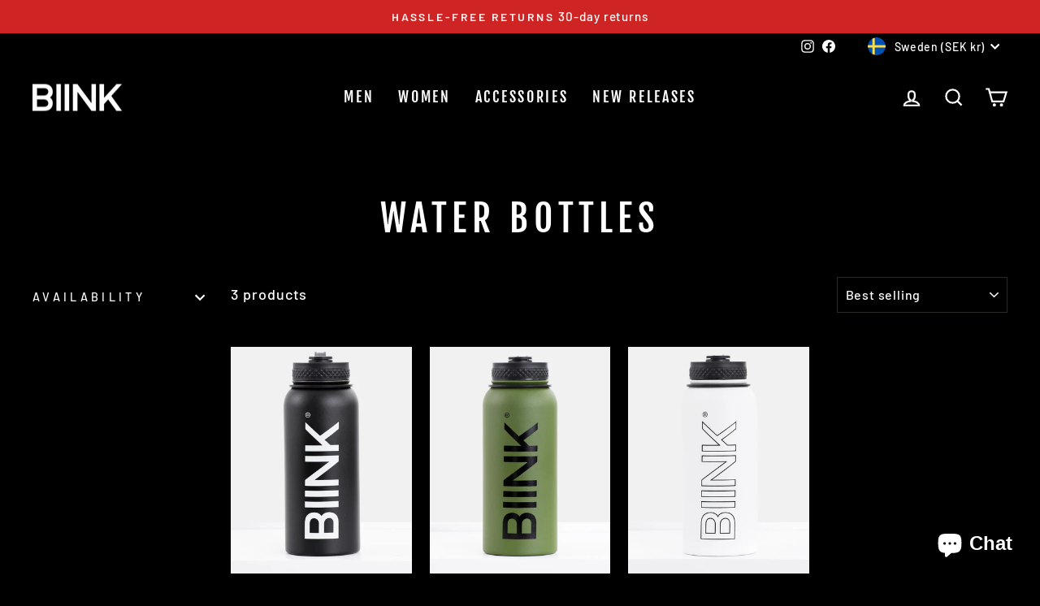

--- FILE ---
content_type: text/plain; charset=utf-8
request_url: https://sp-micro-proxy.b-cdn.net/micro?unique_id=biink.myshopify.com
body_size: 3253
content:
{"site":{"free_plan_limit_reached":false,"billing_status":"active","billing_active":true,"pricing_plan_required":false,"settings":{"proof_mobile_position":"Bottom","proof_desktop_position":"Bottom Left","proof_pop_size":"small","proof_start_delay_time":2,"proof_time_between":3,"proof_display_time":6,"proof_visible":false,"proof_cycle":true,"proof_mobile_enabled":true,"proof_desktop_enabled":true,"proof_tablet_enabled":true,"proof_locale":"en","proof_show_powered_by":false},"site_integrations":[{"id":"1351297","enabled":true,"integration":{"name":"Shopify Abandoned Cart","handle":"shopify_abandoned_cart","pro":true},"settings":{"proof_onclick_new_tab":null,"proof_exclude_pages":["cart"],"proof_include_pages":[],"proof_display_pages_mode":"excluded","proof_minimum_activity_sessions":2,"proof_height":110,"proof_bottom":15,"proof_top":10,"proof_right":15,"proof_left":10,"proof_background_color":"#fff","proof_background_image_url":"","proof_font_color":"#333","proof_border_radius":8,"proof_padding_top":0,"proof_padding_bottom":0,"proof_padding_left":8,"proof_padding_right":16,"proof_icon_color":null,"proof_icon_background_color":null,"proof_hours_before_obscure":20,"proof_minimum_review_rating":5,"proof_highlights_color":"#F89815","proof_display_review":true,"proof_show_review_on_hover":false,"proof_summary_time_range":1440,"proof_summary_minimum_count":10,"proof_show_media":true,"proof_show_message":true,"proof_media_url":null,"proof_media_position":"top","proof_nudge_click_url":null,"proof_icon_url":null,"proof_icon_mode":null,"proof_icon_enabled":false},"template":{"id":"184","body":{"top":"You left something in your cart!","middle":"Visit cart to complete your purchase."},"raw_body":"<top>You left something in your cart!</top><middle>Visit cart to complete your purchase.</middle>","locale":"en"}},{"id":"306625","enabled":true,"integration":{"name":"Shopify Add To Cart","handle":"shopify_storefront_add_to_cart","pro":false},"settings":{"proof_onclick_new_tab":null,"proof_exclude_pages":null,"proof_include_pages":[],"proof_display_pages_mode":"excluded","proof_minimum_activity_sessions":null,"proof_height":85,"proof_bottom":10,"proof_top":10,"proof_right":10,"proof_left":10,"proof_background_color":"#fff","proof_background_image_url":null,"proof_font_color":"#333","proof_border_radius":9999,"proof_padding_top":0,"proof_padding_bottom":0,"proof_padding_left":8,"proof_padding_right":16,"proof_icon_color":null,"proof_icon_background_color":null,"proof_hours_before_obscure":48,"proof_minimum_review_rating":5,"proof_highlights_color":"#fdcb6e","proof_display_review":true,"proof_show_review_on_hover":true,"proof_summary_time_range":1440,"proof_summary_minimum_count":10,"proof_show_media":false,"proof_show_message":false,"proof_media_url":null,"proof_media_position":null,"proof_nudge_click_url":null,"proof_icon_url":null,"proof_icon_mode":null,"proof_icon_enabled":false},"template":{"id":"36","body":{"top":"{{first_name}} in {{city}}, {{province}} {{country}}","middle":"Added to Cart {{product_title}}"},"raw_body":"<top>{{first_name}} in {{city}}, {{province}} {{country}}</top><middle>Added to Cart {{product_title}}</middle>","locale":"en"}},{"id":"306626","enabled":true,"integration":{"name":"Shopify Purchase","handle":"shopify_api_purchase","pro":false},"settings":{"proof_onclick_new_tab":null,"proof_exclude_pages":null,"proof_include_pages":[],"proof_display_pages_mode":"excluded","proof_minimum_activity_sessions":null,"proof_height":85,"proof_bottom":10,"proof_top":10,"proof_right":10,"proof_left":10,"proof_background_color":"#FFFFFF","proof_background_image_url":null,"proof_font_color":"#000000","proof_border_radius":40,"proof_padding_top":0,"proof_padding_bottom":0,"proof_padding_left":8,"proof_padding_right":16,"proof_icon_color":null,"proof_icon_background_color":null,"proof_hours_before_obscure":48,"proof_minimum_review_rating":5,"proof_highlights_color":"#fdcb6e","proof_display_review":true,"proof_show_review_on_hover":true,"proof_summary_time_range":1440,"proof_summary_minimum_count":10,"proof_show_media":false,"proof_show_message":false,"proof_media_url":null,"proof_media_position":null,"proof_nudge_click_url":null,"proof_icon_url":null,"proof_icon_mode":null,"proof_icon_enabled":false},"template":{"id":"4","body":{"top":"{{first_name}} in {{city}}, {{province}} {{country}}","middle":"Purchased {{product_title}}"},"raw_body":"<top>{{first_name}} in {{city}}, {{province}} {{country}}</top><middle>Purchased {{product_title}}</middle>","locale":"en"}},{"id":"678079","enabled":true,"integration":{"name":"Live Visitors","handle":"live_visitors","pro":true},"settings":{"proof_onclick_new_tab":null,"proof_exclude_pages":null,"proof_include_pages":[],"proof_display_pages_mode":"excluded","proof_minimum_activity_sessions":8,"proof_height":110,"proof_bottom":15,"proof_top":10,"proof_right":15,"proof_left":10,"proof_background_color":"#fff","proof_background_image_url":"","proof_font_color":"#333","proof_border_radius":8,"proof_padding_top":0,"proof_padding_bottom":0,"proof_padding_left":8,"proof_padding_right":16,"proof_icon_color":null,"proof_icon_background_color":null,"proof_hours_before_obscure":20,"proof_minimum_review_rating":5,"proof_highlights_color":"#fdcb6e","proof_display_review":true,"proof_show_review_on_hover":true,"proof_summary_time_range":1440,"proof_summary_minimum_count":10,"proof_show_media":false,"proof_show_message":false,"proof_media_url":null,"proof_media_position":null,"proof_nudge_click_url":null,"proof_icon_url":null,"proof_icon_mode":null,"proof_icon_enabled":false},"template":{"id":"69","body":{"top":"{{live_visitors}} People","middle":"Are viewing this page right now"},"raw_body":"<top>{{live_visitors}} People</top><middle>Are viewing this page right now</middle>","locale":"en"}}],"events":[{"id":"244550137","created_at":"2026-01-26T06:56:00.428Z","variables":{"first_name":"Someone","city":"Sydney","province":"New South Wales","province_code":"NSW","country":"Australia","country_code":"AU","product_title":"Cardinal V2 Scoop Tee - Cinnamon"},"click_url":"https://biink.com/products/cardinal-v2-scoop-tee-cinnamon","image_url":"https://cdn.shopify.com/s/files/1/0959/1716/products/Cardinal-Scoop---Cinnamon-_4.jpg?v=1587532368","product":{"id":"25881415","product_id":"4816814375051","title":"Cardinal V2 Scoop Tee - Cinnamon","created_at":"2020-04-22T05:10:41.000Z","updated_at":"2025-04-25T23:10:07.066Z","published_at":"2020-04-22T06:20:16.000Z"},"site_integration":{"id":"306625","enabled":true,"integration":{"name":"Shopify Add To Cart","handle":"shopify_storefront_add_to_cart","pro":false},"template":{"id":"36","body":{"top":"{{first_name}} in {{city}}, {{province}} {{country}}","middle":"Added to Cart {{product_title}}"},"raw_body":"<top>{{first_name}} in {{city}}, {{province}} {{country}}</top><middle>Added to Cart {{product_title}}</middle>","locale":"en"}}},{"id":"244546175","created_at":"2026-01-26T04:31:56.000Z","variables":{"first_name":"JOSE DAVID","city":"Doral","province":"Florida","province_code":"FL","country":"United States","country_code":"US","product_title":"LMTD Tee - Black"},"click_url":"https://biink.com/products/lmtd-tee-black","image_url":"https://cdn.shopify.com/s/files/1/0959/1716/products/new295BBBB0-1D15-4FF7-B640-23E6B1E457F6.jpg?v=1675207384","product":{"id":"54928208","product_id":"8129328283812","title":"LMTD Tee - Black","created_at":"2023-01-31T22:52:38.000Z","updated_at":"2026-01-26T04:32:05.382Z","published_at":"2023-01-31T22:55:53.000Z"},"site_integration":{"id":"306626","enabled":true,"integration":{"name":"Shopify Purchase","handle":"shopify_api_purchase","pro":false},"template":{"id":"4","body":{"top":"{{first_name}} in {{city}}, {{province}} {{country}}","middle":"Purchased {{product_title}}"},"raw_body":"<top>{{first_name}} in {{city}}, {{province}} {{country}}</top><middle>Purchased {{product_title}}</middle>","locale":"en"}}},{"id":"244545940","created_at":"2026-01-26T04:23:50.083Z","variables":{"first_name":"Someone","city":"Ashburn","province":"Virginia","province_code":"VA","country":"United States","country_code":"US","product_title":"LMTD Tee - Black"},"click_url":"https://biink.com/products/lmtd-tee-black","image_url":"https://cdn.shopify.com/s/files/1/0959/1716/products/new295BBBB0-1D15-4FF7-B640-23E6B1E457F6.jpg?v=1675207384","product":{"id":"54928208","product_id":"8129328283812","title":"LMTD Tee - Black","created_at":"2023-01-31T22:52:38.000Z","updated_at":"2026-01-26T04:32:05.382Z","published_at":"2023-01-31T22:55:53.000Z"},"site_integration":{"id":"306625","enabled":true,"integration":{"name":"Shopify Add To Cart","handle":"shopify_storefront_add_to_cart","pro":false},"template":{"id":"36","body":{"top":"{{first_name}} in {{city}}, {{province}} {{country}}","middle":"Added to Cart {{product_title}}"},"raw_body":"<top>{{first_name}} in {{city}}, {{province}} {{country}}</top><middle>Added to Cart {{product_title}}</middle>","locale":"en"}}},{"id":"244495332","created_at":"2026-01-25T01:15:36.331Z","variables":{"first_name":"Someone","city":"Constantine","province":"Constantine","province_code":"25","country":"Algeria","country_code":"DZ","product_title":"BIINKDRY Puffer Jacket MEN - Black"},"click_url":"https://biink.com/products/biinkdry-puffer-jacket-black","image_url":"https://cdn.shopify.com/s/files/1/0959/1716/products/DSC_4513-_EDIT_2.jpg?v=1603097369","product":{"id":"33154228","product_id":"5645299024036","title":"BIINKDRY Puffer Jacket MEN - Black","created_at":"2020-09-07T07:57:51.000Z","updated_at":"2025-04-19T19:26:39.171Z","published_at":"2020-09-07T08:07:01.000Z"},"site_integration":{"id":"306625","enabled":true,"integration":{"name":"Shopify Add To Cart","handle":"shopify_storefront_add_to_cart","pro":false},"template":{"id":"36","body":{"top":"{{first_name}} in {{city}}, {{province}} {{country}}","middle":"Added to Cart {{product_title}}"},"raw_body":"<top>{{first_name}} in {{city}}, {{province}} {{country}}</top><middle>Added to Cart {{product_title}}</middle>","locale":"en"}}},{"id":"244489874","created_at":"2026-01-24T22:17:15.000Z","variables":{"first_name":"Muhammed","city":"New York","province":"New York","province_code":"NY","country":"United States","country_code":"US","product_title":"UNPADDED ARM SLEEVE - WHITE"},"click_url":"https://biink.com/products/copy-of-unpadded-arm-sleeve-white","image_url":"https://cdn.shopify.com/s/files/1/0959/1716/products/B5A2E3C8-5EE9-4667-944E-47BED649E346.jpg?v=1675202392","product":{"id":"54927825","product_id":"8129104871588","title":"UNPADDED ARM SLEEVE - WHITE","created_at":"2023-01-31T21:45:37.000Z","updated_at":"2026-01-24T22:17:18.612Z","published_at":"2023-01-31T21:49:29.000Z"},"site_integration":{"id":"306626","enabled":true,"integration":{"name":"Shopify Purchase","handle":"shopify_api_purchase","pro":false},"template":{"id":"4","body":{"top":"{{first_name}} in {{city}}, {{province}} {{country}}","middle":"Purchased {{product_title}}"},"raw_body":"<top>{{first_name}} in {{city}}, {{province}} {{country}}</top><middle>Purchased {{product_title}}</middle>","locale":"en"}}},{"id":"244480405","created_at":"2026-01-24T17:44:35.000Z","variables":{"first_name":"Muhammed","city":"New York","province":"New York","province_code":"NY","country":"United States","country_code":"US","product_title":"UNPADDED ARM SLEEVE - WHITE"},"click_url":"https://biink.com/products/copy-of-unpadded-arm-sleeve-white","image_url":"https://cdn.shopify.com/s/files/1/0959/1716/products/B5A2E3C8-5EE9-4667-944E-47BED649E346.jpg?v=1675202392","product":{"id":"54927825","product_id":"8129104871588","title":"UNPADDED ARM SLEEVE - WHITE","created_at":"2023-01-31T21:45:37.000Z","updated_at":"2026-01-24T22:17:18.612Z","published_at":"2023-01-31T21:49:29.000Z"},"site_integration":{"id":"306626","enabled":true,"integration":{"name":"Shopify Purchase","handle":"shopify_api_purchase","pro":false},"template":{"id":"4","body":{"top":"{{first_name}} in {{city}}, {{province}} {{country}}","middle":"Purchased {{product_title}}"},"raw_body":"<top>{{first_name}} in {{city}}, {{province}} {{country}}</top><middle>Purchased {{product_title}}</middle>","locale":"en"}}},{"id":"244432596","created_at":null,"variables":{"first_name":"Muhammed","city":"New York","province":"New York","province_code":"NY","country":"United States","country_code":"US","product_title":"UNPADDED ARM SLEEVE - WHITE"},"click_url":"https://biink.com/products/copy-of-unpadded-arm-sleeve-white","image_url":"https://cdn.shopify.com/s/files/1/0959/1716/products/B5A2E3C8-5EE9-4667-944E-47BED649E346.jpg?v=1675202392","product":{"id":"54927825","product_id":"8129104871588","title":"UNPADDED ARM SLEEVE - WHITE","created_at":"2023-01-31T21:45:37.000Z","updated_at":"2026-01-24T22:17:18.612Z","published_at":"2023-01-31T21:49:29.000Z"},"site_integration":{"id":"306626","enabled":true,"integration":{"name":"Shopify Purchase","handle":"shopify_api_purchase","pro":false},"template":{"id":"4","body":{"top":"{{first_name}} in {{city}}, {{province}} {{country}}","middle":"Purchased {{product_title}}"},"raw_body":"<top>{{first_name}} in {{city}}, {{province}} {{country}}</top><middle>Purchased {{product_title}}</middle>","locale":"en"}}},{"id":"244431892","created_at":null,"variables":{"first_name":"Muhammed","city":"New York","province":"New York","province_code":"NY","country":"United States","country_code":"US","product_title":"UNPADDED ARM SLEEVE - WHITE"},"click_url":"https://biink.com/products/copy-of-unpadded-arm-sleeve-white","image_url":"https://cdn.shopify.com/s/files/1/0959/1716/products/B5A2E3C8-5EE9-4667-944E-47BED649E346.jpg?v=1675202392","product":{"id":"54927825","product_id":"8129104871588","title":"UNPADDED ARM SLEEVE - WHITE","created_at":"2023-01-31T21:45:37.000Z","updated_at":"2026-01-24T22:17:18.612Z","published_at":"2023-01-31T21:49:29.000Z"},"site_integration":{"id":"306626","enabled":true,"integration":{"name":"Shopify Purchase","handle":"shopify_api_purchase","pro":false},"template":{"id":"4","body":{"top":"{{first_name}} in {{city}}, {{province}} {{country}}","middle":"Purchased {{product_title}}"},"raw_body":"<top>{{first_name}} in {{city}}, {{province}} {{country}}</top><middle>Purchased {{product_title}}</middle>","locale":"en"}}},{"id":"244431600","created_at":null,"variables":{"first_name":"Muhammed","city":"New York","province":"New York","province_code":"NY","country":"United States","country_code":"US","product_title":"UNPADDED ARM SLEEVE - WHITE"},"click_url":"https://biink.com/products/copy-of-unpadded-arm-sleeve-white","image_url":"https://cdn.shopify.com/s/files/1/0959/1716/products/B5A2E3C8-5EE9-4667-944E-47BED649E346.jpg?v=1675202392","product":{"id":"54927825","product_id":"8129104871588","title":"UNPADDED ARM SLEEVE - WHITE","created_at":"2023-01-31T21:45:37.000Z","updated_at":"2026-01-24T22:17:18.612Z","published_at":"2023-01-31T21:49:29.000Z"},"site_integration":{"id":"306626","enabled":true,"integration":{"name":"Shopify Purchase","handle":"shopify_api_purchase","pro":false},"template":{"id":"4","body":{"top":"{{first_name}} in {{city}}, {{province}} {{country}}","middle":"Purchased {{product_title}}"},"raw_body":"<top>{{first_name}} in {{city}}, {{province}} {{country}}</top><middle>Purchased {{product_title}}</middle>","locale":"en"}}},{"id":"244191618","created_at":null,"variables":{"first_name":"Someone","city":"Melbourne","province":"Victoria","province_code":"VIC","country":"Australia","country_code":"AU","product_title":"Imperial Fitted V2 Shorts - Cream"},"click_url":"https://biink.com/products/biink-imperial-fitted-v2-shorts-cream","image_url":"https://cdn.shopify.com/s/files/1/0959/1716/products/IMPERIAL-FITTED-SHORTS---CREAM-_4.jpg?v=1585699963","product":{"id":"24695728","product_id":"9982793616","title":"Imperial Fitted V2 Shorts - Cream","created_at":"2017-09-29T04:49:12.000Z","updated_at":"2026-01-26T04:32:03.438Z","published_at":"2021-08-19T01:25:48.000Z"},"site_integration":{"id":"306625","enabled":true,"integration":{"name":"Shopify Add To Cart","handle":"shopify_storefront_add_to_cart","pro":false},"template":{"id":"36","body":{"top":"{{first_name}} in {{city}}, {{province}} {{country}}","middle":"Added to Cart {{product_title}}"},"raw_body":"<top>{{first_name}} in {{city}}, {{province}} {{country}}</top><middle>Added to Cart {{product_title}}</middle>","locale":"en"}}},{"id":"244128260","created_at":null,"variables":{"first_name":"Jeremy","city":"Mokena","province":"Illinois","province_code":"IL","country":"United States","country_code":"US","product_title":"Cardinal V2 Scoop Tee - Cloud Grey"},"click_url":"https://biink.com/products/cardinal-v2-scoop-tee-cloud-grey","image_url":"https://cdn.shopify.com/s/files/1/0959/1716/products/DSC_7757.jpg?v=1630986588","product":{"id":"35043268","product_id":"5828777541796","title":"Cardinal V2 Scoop Tee - Cloud Grey","created_at":"2020-11-01T06:29:59.000Z","updated_at":"2026-01-18T22:42:22.879Z","published_at":"2020-11-24T07:56:27.000Z"},"site_integration":{"id":"306626","enabled":true,"integration":{"name":"Shopify Purchase","handle":"shopify_api_purchase","pro":false},"template":{"id":"4","body":{"top":"{{first_name}} in {{city}}, {{province}} {{country}}","middle":"Purchased {{product_title}}"},"raw_body":"<top>{{first_name}} in {{city}}, {{province}} {{country}}</top><middle>Purchased {{product_title}}</middle>","locale":"en"}}},{"id":"244046658","created_at":null,"variables":{"first_name":"Muhammed","city":"New York","province":"New York","province_code":"NY","country":"United States","country_code":"US","product_title":"UNPADDED ARM SLEEVE - WHITE"},"click_url":"https://biink.com/products/copy-of-unpadded-arm-sleeve-white","image_url":"https://cdn.shopify.com/s/files/1/0959/1716/products/B5A2E3C8-5EE9-4667-944E-47BED649E346.jpg?v=1675202392","product":{"id":"54927825","product_id":"8129104871588","title":"UNPADDED ARM SLEEVE - WHITE","created_at":"2023-01-31T21:45:37.000Z","updated_at":"2026-01-24T22:17:18.612Z","published_at":"2023-01-31T21:49:29.000Z"},"site_integration":{"id":"306626","enabled":true,"integration":{"name":"Shopify Purchase","handle":"shopify_api_purchase","pro":false},"template":{"id":"4","body":{"top":"{{first_name}} in {{city}}, {{province}} {{country}}","middle":"Purchased {{product_title}}"},"raw_body":"<top>{{first_name}} in {{city}}, {{province}} {{country}}</top><middle>Purchased {{product_title}}</middle>","locale":"en"}}},{"id":"244046342","created_at":null,"variables":{"first_name":"Muhammed","city":"New York","province":"New York","province_code":"NY","country":"United States","country_code":"US","product_title":"UNPADDED ARM SLEEVE - WHITE"},"click_url":"https://biink.com/products/copy-of-unpadded-arm-sleeve-white","image_url":"https://cdn.shopify.com/s/files/1/0959/1716/products/B5A2E3C8-5EE9-4667-944E-47BED649E346.jpg?v=1675202392","product":{"id":"54927825","product_id":"8129104871588","title":"UNPADDED ARM SLEEVE - WHITE","created_at":"2023-01-31T21:45:37.000Z","updated_at":"2026-01-24T22:17:18.612Z","published_at":"2023-01-31T21:49:29.000Z"},"site_integration":{"id":"306626","enabled":true,"integration":{"name":"Shopify Purchase","handle":"shopify_api_purchase","pro":false},"template":{"id":"4","body":{"top":"{{first_name}} in {{city}}, {{province}} {{country}}","middle":"Purchased {{product_title}}"},"raw_body":"<top>{{first_name}} in {{city}}, {{province}} {{country}}</top><middle>Purchased {{product_title}}</middle>","locale":"en"}}},{"id":"244041223","created_at":null,"variables":{"first_name":"Muhammed","city":"New York","province":"New York","province_code":"NY","country":"United States","country_code":"US","product_title":"UNPADDED ARM SLEEVE - WHITE"},"click_url":"https://biink.com/products/copy-of-unpadded-arm-sleeve-white","image_url":"https://cdn.shopify.com/s/files/1/0959/1716/products/B5A2E3C8-5EE9-4667-944E-47BED649E346.jpg?v=1675202392","product":{"id":"54927825","product_id":"8129104871588","title":"UNPADDED ARM SLEEVE - WHITE","created_at":"2023-01-31T21:45:37.000Z","updated_at":"2026-01-24T22:17:18.612Z","published_at":"2023-01-31T21:49:29.000Z"},"site_integration":{"id":"306626","enabled":true,"integration":{"name":"Shopify Purchase","handle":"shopify_api_purchase","pro":false},"template":{"id":"4","body":{"top":"{{first_name}} in {{city}}, {{province}} {{country}}","middle":"Purchased {{product_title}}"},"raw_body":"<top>{{first_name}} in {{city}}, {{province}} {{country}}</top><middle>Purchased {{product_title}}</middle>","locale":"en"}}},{"id":"244040910","created_at":null,"variables":{"first_name":"Muhammed","city":"New York","province":"New York","province_code":"NY","country":"United States","country_code":"US","product_title":"UNPADDED ARM SLEEVE - WHITE"},"click_url":"https://biink.com/products/copy-of-unpadded-arm-sleeve-white","image_url":"https://cdn.shopify.com/s/files/1/0959/1716/products/B5A2E3C8-5EE9-4667-944E-47BED649E346.jpg?v=1675202392","product":{"id":"54927825","product_id":"8129104871588","title":"UNPADDED ARM SLEEVE - WHITE","created_at":"2023-01-31T21:45:37.000Z","updated_at":"2026-01-24T22:17:18.612Z","published_at":"2023-01-31T21:49:29.000Z"},"site_integration":{"id":"306626","enabled":true,"integration":{"name":"Shopify Purchase","handle":"shopify_api_purchase","pro":false},"template":{"id":"4","body":{"top":"{{first_name}} in {{city}}, {{province}} {{country}}","middle":"Purchased {{product_title}}"},"raw_body":"<top>{{first_name}} in {{city}}, {{province}} {{country}}</top><middle>Purchased {{product_title}}</middle>","locale":"en"}}},{"id":"244040108","created_at":null,"variables":{"first_name":"Someone","city":"Sydney","province":"New South Wales","province_code":"NSW","country":"Australia","country_code":"AU","product_title":"BIINKDRY Training Tights (Tall) - Stealth Black"},"click_url":"https://biink.com/products/biinkdry-training-tights-stealth-black","image_url":"https://cdn.shopify.com/s/files/1/0959/1716/products/Training-Tights---Stealth-Black-_4.jpg?v=1585699771","product":{"id":"24695673","product_id":"55620108304","title":"BIINKDRY Training Tights (Tall) - Stealth Black","created_at":"2017-12-19T04:18:53.000Z","updated_at":"2025-04-19T13:46:06.625Z","published_at":"2021-08-19T01:25:52.000Z"},"site_integration":{"id":"306625","enabled":true,"integration":{"name":"Shopify Add To Cart","handle":"shopify_storefront_add_to_cart","pro":false},"template":{"id":"36","body":{"top":"{{first_name}} in {{city}}, {{province}} {{country}}","middle":"Added to Cart {{product_title}}"},"raw_body":"<top>{{first_name}} in {{city}}, {{province}} {{country}}</top><middle>Added to Cart {{product_title}}</middle>","locale":"en"}}},{"id":"244003904","created_at":null,"variables":{"first_name":"Someone","city":"Sydney","province":"New South Wales","province_code":"NSW","country":"Australia","country_code":"AU","product_title":"Cut-Off Tank - White"},"click_url":"https://biink.com/products/cut-off-tank-white","image_url":"https://cdn.shopify.com/s/files/1/0959/1716/products/123.jpg?v=1597716950","product":{"id":"24695726","product_id":"1391814180925","title":"Cut-Off Tank - White","created_at":"2018-08-07T08:36:09.000Z","updated_at":"2025-11-28T22:25:21.524Z","published_at":"2020-08-17T08:31:56.000Z"},"site_integration":{"id":"306625","enabled":true,"integration":{"name":"Shopify Add To Cart","handle":"shopify_storefront_add_to_cart","pro":false},"template":{"id":"36","body":{"top":"{{first_name}} in {{city}}, {{province}} {{country}}","middle":"Added to Cart {{product_title}}"},"raw_body":"<top>{{first_name}} in {{city}}, {{province}} {{country}}</top><middle>Added to Cart {{product_title}}</middle>","locale":"en"}}},{"id":"243837698","created_at":null,"variables":{"first_name":"Muhammed","city":"New York","province":"New York","province_code":"NY","country":"United States","country_code":"US","product_title":"UNPADDED ARM SLEEVE - WHITE"},"click_url":"https://biink.com/products/copy-of-unpadded-arm-sleeve-white","image_url":"https://cdn.shopify.com/s/files/1/0959/1716/products/B5A2E3C8-5EE9-4667-944E-47BED649E346.jpg?v=1675202392","product":{"id":"54927825","product_id":"8129104871588","title":"UNPADDED ARM SLEEVE - WHITE","created_at":"2023-01-31T21:45:37.000Z","updated_at":"2026-01-24T22:17:18.612Z","published_at":"2023-01-31T21:49:29.000Z"},"site_integration":{"id":"306626","enabled":true,"integration":{"name":"Shopify Purchase","handle":"shopify_api_purchase","pro":false},"template":{"id":"4","body":{"top":"{{first_name}} in {{city}}, {{province}} {{country}}","middle":"Purchased {{product_title}}"},"raw_body":"<top>{{first_name}} in {{city}}, {{province}} {{country}}</top><middle>Purchased {{product_title}}</middle>","locale":"en"}}},{"id":"243837068","created_at":null,"variables":{"first_name":"Muhammed","city":"New York","province":"New York","province_code":"NY","country":"United States","country_code":"US","product_title":"UNPADDED ARM SLEEVE - WHITE"},"click_url":"https://biink.com/products/copy-of-unpadded-arm-sleeve-white","image_url":"https://cdn.shopify.com/s/files/1/0959/1716/products/B5A2E3C8-5EE9-4667-944E-47BED649E346.jpg?v=1675202392","product":{"id":"54927825","product_id":"8129104871588","title":"UNPADDED ARM SLEEVE - WHITE","created_at":"2023-01-31T21:45:37.000Z","updated_at":"2026-01-24T22:17:18.612Z","published_at":"2023-01-31T21:49:29.000Z"},"site_integration":{"id":"306626","enabled":true,"integration":{"name":"Shopify Purchase","handle":"shopify_api_purchase","pro":false},"template":{"id":"4","body":{"top":"{{first_name}} in {{city}}, {{province}} {{country}}","middle":"Purchased {{product_title}}"},"raw_body":"<top>{{first_name}} in {{city}}, {{province}} {{country}}</top><middle>Purchased {{product_title}}</middle>","locale":"en"}}},{"id":"243836259","created_at":null,"variables":{"first_name":"Muhammed","city":"New York","province":"New York","province_code":"NY","country":"United States","country_code":"US","product_title":"UNPADDED ARM SLEEVE - WHITE"},"click_url":"https://biink.com/products/copy-of-unpadded-arm-sleeve-white","image_url":"https://cdn.shopify.com/s/files/1/0959/1716/products/B5A2E3C8-5EE9-4667-944E-47BED649E346.jpg?v=1675202392","product":{"id":"54927825","product_id":"8129104871588","title":"UNPADDED ARM SLEEVE - WHITE","created_at":"2023-01-31T21:45:37.000Z","updated_at":"2026-01-24T22:17:18.612Z","published_at":"2023-01-31T21:49:29.000Z"},"site_integration":{"id":"306626","enabled":true,"integration":{"name":"Shopify Purchase","handle":"shopify_api_purchase","pro":false},"template":{"id":"4","body":{"top":"{{first_name}} in {{city}}, {{province}} {{country}}","middle":"Purchased {{product_title}}"},"raw_body":"<top>{{first_name}} in {{city}}, {{province}} {{country}}</top><middle>Purchased {{product_title}}</middle>","locale":"en"}}},{"id":"243836190","created_at":null,"variables":{"first_name":"Muhammed","city":"New York","province":"New York","province_code":"NY","country":"United States","country_code":"US","product_title":"UNPADDED ARM SLEEVE - WHITE"},"click_url":"https://biink.com/products/copy-of-unpadded-arm-sleeve-white","image_url":"https://cdn.shopify.com/s/files/1/0959/1716/products/B5A2E3C8-5EE9-4667-944E-47BED649E346.jpg?v=1675202392","product":{"id":"54927825","product_id":"8129104871588","title":"UNPADDED ARM SLEEVE - WHITE","created_at":"2023-01-31T21:45:37.000Z","updated_at":"2026-01-24T22:17:18.612Z","published_at":"2023-01-31T21:49:29.000Z"},"site_integration":{"id":"306626","enabled":true,"integration":{"name":"Shopify Purchase","handle":"shopify_api_purchase","pro":false},"template":{"id":"4","body":{"top":"{{first_name}} in {{city}}, {{province}} {{country}}","middle":"Purchased {{product_title}}"},"raw_body":"<top>{{first_name}} in {{city}}, {{province}} {{country}}</top><middle>Purchased {{product_title}}</middle>","locale":"en"}}},{"id":"243835968","created_at":null,"variables":{"first_name":"Someone","city":"Helsinki","province":"Uusimaa","province_code":"18","country":"Finland","country_code":"FI","product_title":"JUMPER JOGGERS - CREAM"},"click_url":"https://biink.com/products/copy-of-crossfleece-mk-ii-bottoms-ivory","image_url":"https://cdn.shopify.com/s/files/1/0959/1716/files/0780F2F0-329D-4905-BAAB-D4E892185730.jpg?v=1692478122","product":{"id":"57402048","product_id":"8234725146788","title":"JUMPER JOGGERS - CREAM","created_at":"2023-08-19T20:46:44.000Z","updated_at":"2025-02-02T15:45:14.465Z","published_at":"2023-08-19T20:50:59.000Z"},"site_integration":{"id":"306625","enabled":true,"integration":{"name":"Shopify Add To Cart","handle":"shopify_storefront_add_to_cart","pro":false},"template":{"id":"36","body":{"top":"{{first_name}} in {{city}}, {{province}} {{country}}","middle":"Added to Cart {{product_title}}"},"raw_body":"<top>{{first_name}} in {{city}}, {{province}} {{country}}</top><middle>Added to Cart {{product_title}}</middle>","locale":"en"}}},{"id":"243810250","created_at":null,"variables":{"first_name":"Someone","city":"Monterey Park","province":"California","province_code":"CA","country":"United States","country_code":"US","product_title":"Techweave Bottoms - Marl Grey"},"click_url":"https://biink.com/products/techweave-bottoms-marl-grey","image_url":"https://cdn.shopify.com/s/files/1/0959/1716/products/Techweave-Bottoms---Marl-Grey-_2.jpg?v=1630990633","product":{"id":"24695757","product_id":"1459423281213","title":"Techweave Bottoms - Marl Grey","created_at":"2018-09-15T21:27:53.000Z","updated_at":"2025-12-03T03:59:59.156Z","published_at":"2021-08-19T01:26:07.000Z"},"site_integration":{"id":"306625","enabled":true,"integration":{"name":"Shopify Add To Cart","handle":"shopify_storefront_add_to_cart","pro":false},"template":{"id":"36","body":{"top":"{{first_name}} in {{city}}, {{province}} {{country}}","middle":"Added to Cart {{product_title}}"},"raw_body":"<top>{{first_name}} in {{city}}, {{province}} {{country}}</top><middle>Added to Cart {{product_title}}</middle>","locale":"en"}}},{"id":"243695218","created_at":null,"variables":{"first_name":"Someone","city":"St. Petersburg","province":"Florida","province_code":"FL","country":"United States","country_code":"US","product_title":"Imperial Fitted V2 Shorts - Stealth"},"click_url":"https://biink.com/products/imperial-fitted-v2-shorts-black","image_url":"https://cdn.shopify.com/s/files/1/0959/1716/products/Carta---1D3A2154-_EDIT.jpg?v=1630990731","product":{"id":"24695729","product_id":"4615110688907","title":"Imperial Fitted V2 Shorts - Stealth","created_at":"2020-03-04T08:32:03.000Z","updated_at":"2025-10-24T03:12:32.808Z","published_at":"2020-03-04T08:13:20.000Z"},"site_integration":{"id":"306625","enabled":true,"integration":{"name":"Shopify Add To Cart","handle":"shopify_storefront_add_to_cart","pro":false},"template":{"id":"36","body":{"top":"{{first_name}} in {{city}}, {{province}} {{country}}","middle":"Added to Cart {{product_title}}"},"raw_body":"<top>{{first_name}} in {{city}}, {{province}} {{country}}</top><middle>Added to Cart {{product_title}}</middle>","locale":"en"}}},{"id":"243621614","created_at":null,"variables":{"first_name":"Someone","city":"Melbourne","province":"Victoria","province_code":"VIC","country":"Australia","country_code":"AU","product_title":"Imperial Fitted V2 Shorts - Cream"},"click_url":"https://biink.com/products/biink-imperial-fitted-v2-shorts-cream","image_url":"https://cdn.shopify.com/s/files/1/0959/1716/products/IMPERIAL-FITTED-SHORTS---CREAM-_4.jpg?v=1585699963","product":{"id":"24695728","product_id":"9982793616","title":"Imperial Fitted V2 Shorts - Cream","created_at":"2017-09-29T04:49:12.000Z","updated_at":"2026-01-26T04:32:03.438Z","published_at":"2021-08-19T01:25:48.000Z"},"site_integration":{"id":"306625","enabled":true,"integration":{"name":"Shopify Add To Cart","handle":"shopify_storefront_add_to_cart","pro":false},"template":{"id":"36","body":{"top":"{{first_name}} in {{city}}, {{province}} {{country}}","middle":"Added to Cart {{product_title}}"},"raw_body":"<top>{{first_name}} in {{city}}, {{province}} {{country}}</top><middle>Added to Cart {{product_title}}</middle>","locale":"en"}}}]}}